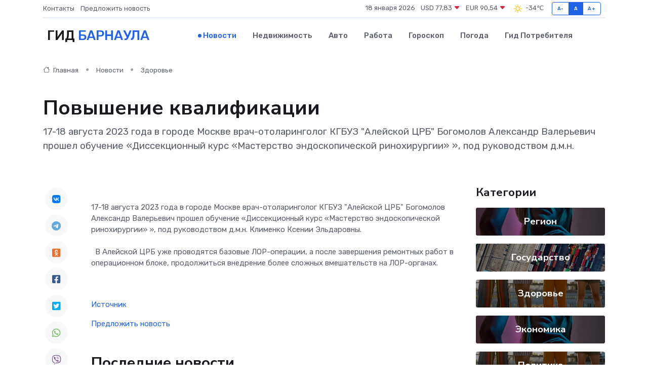

--- FILE ---
content_type: text/html; charset=utf-8
request_url: https://www.google.com/recaptcha/api2/aframe
body_size: 267
content:
<!DOCTYPE HTML><html><head><meta http-equiv="content-type" content="text/html; charset=UTF-8"></head><body><script nonce="Pw_CTRmAPSBkLBX-4vYQLw">/** Anti-fraud and anti-abuse applications only. See google.com/recaptcha */ try{var clients={'sodar':'https://pagead2.googlesyndication.com/pagead/sodar?'};window.addEventListener("message",function(a){try{if(a.source===window.parent){var b=JSON.parse(a.data);var c=clients[b['id']];if(c){var d=document.createElement('img');d.src=c+b['params']+'&rc='+(localStorage.getItem("rc::a")?sessionStorage.getItem("rc::b"):"");window.document.body.appendChild(d);sessionStorage.setItem("rc::e",parseInt(sessionStorage.getItem("rc::e")||0)+1);localStorage.setItem("rc::h",'1768718888118');}}}catch(b){}});window.parent.postMessage("_grecaptcha_ready", "*");}catch(b){}</script></body></html>